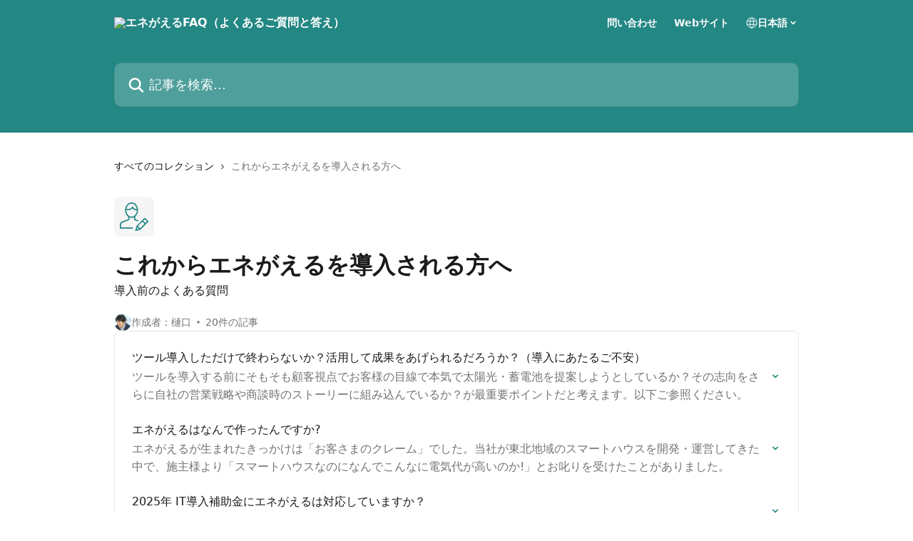

--- FILE ---
content_type: text/html; charset=utf-8
request_url: https://faq.enegaeru.com/ja/collections/1407016-%E3%81%93%E3%82%8C%E3%81%8B%E3%82%89%E3%82%A8%E3%83%8D%E3%81%8C%E3%81%88%E3%82%8B%E3%82%92%E5%B0%8E%E5%85%A5%E3%81%95%E3%82%8C%E3%82%8B%E6%96%B9%E3%81%B8
body_size: 18835
content:
<!DOCTYPE html><html lang="ja"><head><meta charSet="utf-8" data-next-head=""/><title data-next-head="">これからエネがえるを導入される方へ | エネがえるFAQ（よくあるご質問と答え）</title><meta property="og:title" content="これからエネがえるを導入される方へ | エネがえるFAQ（よくあるご質問と答え）" data-next-head=""/><meta name="twitter:title" content="これからエネがえるを導入される方へ | エネがえるFAQ（よくあるご質問と答え）" data-next-head=""/><meta property="og:description" content="導入前のよくある質問" data-next-head=""/><meta name="twitter:description" content="導入前のよくある質問" data-next-head=""/><meta name="description" content="導入前のよくある質問" data-next-head=""/><meta property="og:type" content="website" data-next-head=""/><meta name="robots" content="all" data-next-head=""/><meta name="viewport" content="width=device-width, initial-scale=1" data-next-head=""/><link href="https://intercom.help/enegaeru/assets/favicon" rel="icon" data-next-head=""/><link rel="canonical" href="http://faq.enegaeru.com/ja/collections/1407016-これからエネがえるを導入される方へ" data-next-head=""/><link rel="alternate" href="http://faq.enegaeru.com/ja/collections/1407016-これからエネがえるを導入される方へ" hrefLang="ja" data-next-head=""/><link rel="alternate" href="http://faq.enegaeru.com/ja/collections/1407016-これからエネがえるを導入される方へ" hrefLang="x-default" data-next-head=""/><link nonce="ryREVRloA+HzWfF52tkZaQxIwrttGf3y9Qn7INW6yns=" rel="preload" href="https://static.intercomassets.com/_next/static/css/3141721a1e975790.css" as="style"/><link nonce="ryREVRloA+HzWfF52tkZaQxIwrttGf3y9Qn7INW6yns=" rel="stylesheet" href="https://static.intercomassets.com/_next/static/css/3141721a1e975790.css" data-n-g=""/><noscript data-n-css="ryREVRloA+HzWfF52tkZaQxIwrttGf3y9Qn7INW6yns="></noscript><script defer="" nonce="ryREVRloA+HzWfF52tkZaQxIwrttGf3y9Qn7INW6yns=" nomodule="" src="https://static.intercomassets.com/_next/static/chunks/polyfills-42372ed130431b0a.js"></script><script defer="" src="https://static.intercomassets.com/_next/static/chunks/7506.a4d4b38169fb1abb.js" nonce="ryREVRloA+HzWfF52tkZaQxIwrttGf3y9Qn7INW6yns="></script><script src="https://static.intercomassets.com/_next/static/chunks/webpack-d3c2ad680b6bebc6.js" nonce="ryREVRloA+HzWfF52tkZaQxIwrttGf3y9Qn7INW6yns=" defer=""></script><script src="https://static.intercomassets.com/_next/static/chunks/framework-1f1b8d38c1d86c61.js" nonce="ryREVRloA+HzWfF52tkZaQxIwrttGf3y9Qn7INW6yns=" defer=""></script><script src="https://static.intercomassets.com/_next/static/chunks/main-e24faf3b633b0eb4.js" nonce="ryREVRloA+HzWfF52tkZaQxIwrttGf3y9Qn7INW6yns=" defer=""></script><script src="https://static.intercomassets.com/_next/static/chunks/pages/_app-4836a2a3e79a3766.js" nonce="ryREVRloA+HzWfF52tkZaQxIwrttGf3y9Qn7INW6yns=" defer=""></script><script src="https://static.intercomassets.com/_next/static/chunks/d0502abb-aa607f45f5026044.js" nonce="ryREVRloA+HzWfF52tkZaQxIwrttGf3y9Qn7INW6yns=" defer=""></script><script src="https://static.intercomassets.com/_next/static/chunks/6190-ef428f6633b5a03f.js" nonce="ryREVRloA+HzWfF52tkZaQxIwrttGf3y9Qn7INW6yns=" defer=""></script><script src="https://static.intercomassets.com/_next/static/chunks/2384-242e4a028ba58b01.js" nonce="ryREVRloA+HzWfF52tkZaQxIwrttGf3y9Qn7INW6yns=" defer=""></script><script src="https://static.intercomassets.com/_next/static/chunks/4835-9db7cd232aae5617.js" nonce="ryREVRloA+HzWfF52tkZaQxIwrttGf3y9Qn7INW6yns=" defer=""></script><script src="https://static.intercomassets.com/_next/static/chunks/pages/%5BhelpCenterIdentifier%5D/%5Blocale%5D/collections/%5BcollectionSlug%5D-375ebba6e0fa14a3.js" nonce="ryREVRloA+HzWfF52tkZaQxIwrttGf3y9Qn7INW6yns=" defer=""></script><script src="https://static.intercomassets.com/_next/static/-CWjWTQvdPb6SB3S45uLC/_buildManifest.js" nonce="ryREVRloA+HzWfF52tkZaQxIwrttGf3y9Qn7INW6yns=" defer=""></script><script src="https://static.intercomassets.com/_next/static/-CWjWTQvdPb6SB3S45uLC/_ssgManifest.js" nonce="ryREVRloA+HzWfF52tkZaQxIwrttGf3y9Qn7INW6yns=" defer=""></script><meta name="sentry-trace" content="ff89462c9300c51424a1e890af4b7c31-9b0e92c4a4e08f23-0"/><meta name="baggage" content="sentry-environment=production,sentry-release=615059e7e8857b6056b131991cc50aec3a9a766c,sentry-public_key=187f842308a64dea9f1f64d4b1b9c298,sentry-trace_id=ff89462c9300c51424a1e890af4b7c31,sentry-org_id=2129,sentry-sampled=false,sentry-sample_rand=0.7603830440251039,sentry-sample_rate=0"/><style id="__jsx-3536543673">:root{--body-bg: rgb(255, 255, 255);
--body-image: none;
--body-bg-rgb: 255, 255, 255;
--body-border: rgb(230, 230, 230);
--body-primary-color: #1a1a1a;
--body-secondary-color: #737373;
--body-reaction-bg: rgb(242, 242, 242);
--body-reaction-text-color: rgb(64, 64, 64);
--body-toc-active-border: #737373;
--body-toc-inactive-border: #f2f2f2;
--body-toc-inactive-color: #737373;
--body-toc-active-font-weight: 400;
--body-table-border: rgb(204, 204, 204);
--body-color: hsl(0, 0%, 0%);
--footer-bg: rgb(255, 255, 255);
--footer-image: none;
--footer-border: rgb(230, 230, 230);
--footer-color: hsl(211, 10%, 61%);
--header-bg: rgb(35, 135, 132);
--header-image: none;
--header-color: hsl(0, 0%, 100%);
--collection-card-bg: rgb(245, 245, 245);
--collection-card-image: none;
--collection-card-color: hsl(178, 59%, 33%);
--card-bg: rgb(255, 255, 255);
--card-border-color: rgb(230, 230, 230);
--card-border-inner-radius: 6px;
--card-border-radius: 8px;
--card-shadow: 0 1px 2px 0 rgb(0 0 0 / 0.05);
--search-bar-border-radius: 10px;
--search-bar-width: 100%;
--ticket-blue-bg-color: #dce1f9;
--ticket-blue-text-color: #334bfa;
--ticket-green-bg-color: #d7efdc;
--ticket-green-text-color: #0f7134;
--ticket-orange-bg-color: #ffebdb;
--ticket-orange-text-color: #b24d00;
--ticket-red-bg-color: #ffdbdb;
--ticket-red-text-color: #df2020;
--header-height: 245px;
--header-subheader-background-color: #000000;
--header-subheader-font-color: #FFFFFF;
--content-block-bg: rgb(255, 255, 255);
--content-block-image: none;
--content-block-color: hsl(0, 0%, 10%);
--content-block-button-bg: rgb(51, 75, 250);
--content-block-button-image: none;
--content-block-button-color: hsl(0, 0%, 100%);
--content-block-button-radius: 6px;
--primary-color: hsl(178, 59%, 33%);
--primary-color-alpha-10: hsla(178, 59%, 33%, 0.1);
--primary-color-alpha-60: hsla(178, 59%, 33%, 0.6);
--text-on-primary-color: #1a1a1a}</style><style id="__jsx-1611979459">:root{--font-family-primary: system-ui, "Segoe UI", "Roboto", "Helvetica", "Arial", sans-serif, "Apple Color Emoji", "Segoe UI Emoji", "Segoe UI Symbol"}</style><style id="__jsx-2466147061">:root{--font-family-secondary: system-ui, "Segoe UI", "Roboto", "Helvetica", "Arial", sans-serif, "Apple Color Emoji", "Segoe UI Emoji", "Segoe UI Symbol"}</style><style id="__jsx-cf6f0ea00fa5c760">.fade-background.jsx-cf6f0ea00fa5c760{background:radial-gradient(333.38%100%at 50%0%,rgba(var(--body-bg-rgb),0)0%,rgba(var(--body-bg-rgb),.00925356)11.67%,rgba(var(--body-bg-rgb),.0337355)21.17%,rgba(var(--body-bg-rgb),.0718242)28.85%,rgba(var(--body-bg-rgb),.121898)35.03%,rgba(var(--body-bg-rgb),.182336)40.05%,rgba(var(--body-bg-rgb),.251516)44.25%,rgba(var(--body-bg-rgb),.327818)47.96%,rgba(var(--body-bg-rgb),.409618)51.51%,rgba(var(--body-bg-rgb),.495297)55.23%,rgba(var(--body-bg-rgb),.583232)59.47%,rgba(var(--body-bg-rgb),.671801)64.55%,rgba(var(--body-bg-rgb),.759385)70.81%,rgba(var(--body-bg-rgb),.84436)78.58%,rgba(var(--body-bg-rgb),.9551)88.2%,rgba(var(--body-bg-rgb),1)100%),var(--header-image),var(--header-bg);background-size:cover;background-position-x:center}</style></head><body><div id="__next"><div dir="ltr" class="h-full w-full"><a href="#main-content" class="sr-only font-bold text-header-color focus:not-sr-only focus:absolute focus:left-4 focus:top-4 focus:z-50" aria-roledescription="リンク, 終了するにはcontrol-option-right-arrowを押します">メインコンテンツにスキップ</a><main class="header__lite"><header id="header" data-testid="header" class="jsx-cf6f0ea00fa5c760 flex flex-col text-header-color"><div class="jsx-cf6f0ea00fa5c760 relative flex grow flex-col mb-9 bg-header-bg bg-header-image bg-cover bg-center pb-9"><div id="sr-announcement" aria-live="polite" class="jsx-cf6f0ea00fa5c760 sr-only"></div><div class="jsx-cf6f0ea00fa5c760 flex h-full flex-col items-center marker:shrink-0"><section class="relative flex w-full flex-col mb-6 pb-6"><div class="header__meta_wrapper flex justify-center px-5 pt-6 leading-none sm:px-10"><div class="flex items-center w-240" data-testid="subheader-container"><div class="mo__body header__site_name"><div class="header__logo"><a href="/ja/"><img src="https://downloads.intercomcdn.com/i/o/194742/c62d6fbba099947c3f3111fa/78358f3583d07a5931fc8c249540c483.png" height="638" alt="エネがえるFAQ（よくあるご質問と答え）"/></a></div></div><div><div class="flex items-center font-semibold"><div class="flex items-center md:hidden" data-testid="small-screen-children"><button class="flex items-center border-none bg-transparent px-1.5" data-testid="hamburger-menu-button" aria-label="メニューを開く"><svg width="24" height="24" viewBox="0 0 16 16" xmlns="http://www.w3.org/2000/svg" class="fill-current"><path d="M1.86861 2C1.38889 2 1 2.3806 1 2.85008C1 3.31957 1.38889 3.70017 1.86861 3.70017H14.1314C14.6111 3.70017 15 3.31957 15 2.85008C15 2.3806 14.6111 2 14.1314 2H1.86861Z"></path><path d="M1 8C1 7.53051 1.38889 7.14992 1.86861 7.14992H14.1314C14.6111 7.14992 15 7.53051 15 8C15 8.46949 14.6111 8.85008 14.1314 8.85008H1.86861C1.38889 8.85008 1 8.46949 1 8Z"></path><path d="M1 13.1499C1 12.6804 1.38889 12.2998 1.86861 12.2998H14.1314C14.6111 12.2998 15 12.6804 15 13.1499C15 13.6194 14.6111 14 14.1314 14H1.86861C1.38889 14 1 13.6194 1 13.1499Z"></path></svg></button><div class="fixed right-0 top-0 z-50 h-full w-full hidden" data-testid="hamburger-menu"><div class="flex h-full w-full justify-end bg-black bg-opacity-30"><div class="flex h-fit w-full flex-col bg-white opacity-100 sm:h-full sm:w-1/2"><button class="text-body-font flex items-center self-end border-none bg-transparent pr-6 pt-6" data-testid="hamburger-menu-close-button" aria-label="メニューを閉じる"><svg width="24" height="24" viewBox="0 0 16 16" xmlns="http://www.w3.org/2000/svg"><path d="M3.5097 3.5097C3.84165 3.17776 4.37984 3.17776 4.71178 3.5097L7.99983 6.79775L11.2879 3.5097C11.6198 3.17776 12.158 3.17776 12.49 3.5097C12.8219 3.84165 12.8219 4.37984 12.49 4.71178L9.20191 7.99983L12.49 11.2879C12.8219 11.6198 12.8219 12.158 12.49 12.49C12.158 12.8219 11.6198 12.8219 11.2879 12.49L7.99983 9.20191L4.71178 12.49C4.37984 12.8219 3.84165 12.8219 3.5097 12.49C3.17776 12.158 3.17776 11.6198 3.5097 11.2879L6.79775 7.99983L3.5097 4.71178C3.17776 4.37984 3.17776 3.84165 3.5097 3.5097Z"></path></svg></button><nav class="flex flex-col pl-4 text-black"><a target="_blank" rel="noopener noreferrer" href="https://info@enegaeru.com" class="mx-5 mb-5 text-md no-underline hover:opacity-80 md:mx-3 md:my-0 md:text-base" data-testid="header-link-0">問い合わせ</a><a target="_blank" rel="noopener noreferrer" href="https://www.enegaeru.com" class="mx-5 mb-5 text-md no-underline hover:opacity-80 md:mx-3 md:my-0 md:text-base" data-testid="header-link-1">Webサイト</a><div class="relative cursor-pointer has-[:focus]:outline"><select class="peer absolute z-10 block h-6 w-full cursor-pointer opacity-0 md:text-base" aria-label="言語の変更" id="language-selector"><option value="/ja/collections/1407016-これからエネがえるを導入される方へ" class="text-black" selected="">日本語</option></select><div class="mb-10 ml-5 flex items-center gap-1 text-md hover:opacity-80 peer-hover:opacity-80 md:m-0 md:ml-3 md:text-base" aria-hidden="true"><svg id="locale-picker-globe" width="16" height="16" viewBox="0 0 16 16" fill="none" xmlns="http://www.w3.org/2000/svg" class="shrink-0" aria-hidden="true"><path d="M8 15C11.866 15 15 11.866 15 8C15 4.13401 11.866 1 8 1C4.13401 1 1 4.13401 1 8C1 11.866 4.13401 15 8 15Z" stroke="currentColor" stroke-linecap="round" stroke-linejoin="round"></path><path d="M8 15C9.39949 15 10.534 11.866 10.534 8C10.534 4.13401 9.39949 1 8 1C6.60051 1 5.466 4.13401 5.466 8C5.466 11.866 6.60051 15 8 15Z" stroke="currentColor" stroke-linecap="round" stroke-linejoin="round"></path><path d="M1.448 5.75989H14.524" stroke="currentColor" stroke-linecap="round" stroke-linejoin="round"></path><path d="M1.448 10.2402H14.524" stroke="currentColor" stroke-linecap="round" stroke-linejoin="round"></path></svg>日本語<svg id="locale-picker-arrow" width="16" height="16" viewBox="0 0 16 16" fill="none" xmlns="http://www.w3.org/2000/svg" class="shrink-0" aria-hidden="true"><path d="M5 6.5L8.00093 9.5L11 6.50187" stroke="currentColor" stroke-width="1.5" stroke-linecap="round" stroke-linejoin="round"></path></svg></div></div></nav></div></div></div></div><nav class="hidden items-center md:flex" data-testid="large-screen-children"><a target="_blank" rel="noopener noreferrer" href="https://info@enegaeru.com" class="mx-5 mb-5 text-md no-underline hover:opacity-80 md:mx-3 md:my-0 md:text-base" data-testid="header-link-0">問い合わせ</a><a target="_blank" rel="noopener noreferrer" href="https://www.enegaeru.com" class="mx-5 mb-5 text-md no-underline hover:opacity-80 md:mx-3 md:my-0 md:text-base" data-testid="header-link-1">Webサイト</a><div class="relative cursor-pointer has-[:focus]:outline"><select class="peer absolute z-10 block h-6 w-full cursor-pointer opacity-0 md:text-base" aria-label="言語の変更" id="language-selector"><option value="/ja/collections/1407016-これからエネがえるを導入される方へ" class="text-black" selected="">日本語</option></select><div class="mb-10 ml-5 flex items-center gap-1 text-md hover:opacity-80 peer-hover:opacity-80 md:m-0 md:ml-3 md:text-base" aria-hidden="true"><svg id="locale-picker-globe" width="16" height="16" viewBox="0 0 16 16" fill="none" xmlns="http://www.w3.org/2000/svg" class="shrink-0" aria-hidden="true"><path d="M8 15C11.866 15 15 11.866 15 8C15 4.13401 11.866 1 8 1C4.13401 1 1 4.13401 1 8C1 11.866 4.13401 15 8 15Z" stroke="currentColor" stroke-linecap="round" stroke-linejoin="round"></path><path d="M8 15C9.39949 15 10.534 11.866 10.534 8C10.534 4.13401 9.39949 1 8 1C6.60051 1 5.466 4.13401 5.466 8C5.466 11.866 6.60051 15 8 15Z" stroke="currentColor" stroke-linecap="round" stroke-linejoin="round"></path><path d="M1.448 5.75989H14.524" stroke="currentColor" stroke-linecap="round" stroke-linejoin="round"></path><path d="M1.448 10.2402H14.524" stroke="currentColor" stroke-linecap="round" stroke-linejoin="round"></path></svg>日本語<svg id="locale-picker-arrow" width="16" height="16" viewBox="0 0 16 16" fill="none" xmlns="http://www.w3.org/2000/svg" class="shrink-0" aria-hidden="true"><path d="M5 6.5L8.00093 9.5L11 6.50187" stroke="currentColor" stroke-width="1.5" stroke-linecap="round" stroke-linejoin="round"></path></svg></div></div></nav></div></div></div></div></section><section class="relative mx-5 flex h-full w-full flex-col items-center px-5 sm:px-10"><div class="flex h-full max-w-full flex-col w-240 justify-end" data-testid="main-header-container"><div id="search-bar" class="relative w-full"><form action="/ja/" autoComplete="off"><div class="flex w-full flex-col items-start"><div class="relative flex w-full sm:w-search-bar"><label for="search-input" class="sr-only">記事を検索...</label><input id="search-input" type="text" autoComplete="off" class="peer w-full rounded-search-bar border border-black-alpha-8 bg-white-alpha-20 p-4 ps-12 font-secondary text-lg text-header-color shadow-search-bar outline-none transition ease-linear placeholder:text-header-color hover:bg-white-alpha-27 hover:shadow-search-bar-hover focus:border-transparent focus:bg-white focus:text-black-10 focus:shadow-search-bar-focused placeholder:focus:text-black-45" placeholder="記事を検索..." name="q" aria-label="記事を検索..." value=""/><div class="absolute inset-y-0 start-0 flex items-center fill-header-color peer-focus-visible:fill-black-45 pointer-events-none ps-5"><svg width="22" height="21" viewBox="0 0 22 21" xmlns="http://www.w3.org/2000/svg" class="fill-inherit" aria-hidden="true"><path fill-rule="evenodd" clip-rule="evenodd" d="M3.27485 8.7001C3.27485 5.42781 5.92757 2.7751 9.19985 2.7751C12.4721 2.7751 15.1249 5.42781 15.1249 8.7001C15.1249 11.9724 12.4721 14.6251 9.19985 14.6251C5.92757 14.6251 3.27485 11.9724 3.27485 8.7001ZM9.19985 0.225098C4.51924 0.225098 0.724854 4.01948 0.724854 8.7001C0.724854 13.3807 4.51924 17.1751 9.19985 17.1751C11.0802 17.1751 12.8176 16.5627 14.2234 15.5265L19.0981 20.4013C19.5961 20.8992 20.4033 20.8992 20.9013 20.4013C21.3992 19.9033 21.3992 19.0961 20.9013 18.5981L16.0264 13.7233C17.0625 12.3176 17.6749 10.5804 17.6749 8.7001C17.6749 4.01948 13.8805 0.225098 9.19985 0.225098Z"></path></svg></div></div></div></form></div></div></section></div></div></header><div class="z-1 flex shrink-0 grow basis-auto justify-center px-5 sm:px-10"><section data-testid="main-content" id="main-content" class="max-w-full w-240"><div tabindex="-1" class="focus:outline-none"><div class="flex flex-wrap items-baseline pb-4 text-base" tabindex="0" role="navigation" aria-label="パンくずリスト"><a href="/ja/" class="pr-2 text-body-primary-color no-underline hover:text-body-secondary-color">すべてのコレクション</a><div class="pr-2" aria-hidden="true"><svg width="6" height="10" viewBox="0 0 6 10" class="block h-2 w-2 fill-body-secondary-color rtl:rotate-180" xmlns="http://www.w3.org/2000/svg"><path fill-rule="evenodd" clip-rule="evenodd" d="M0.648862 0.898862C0.316916 1.23081 0.316916 1.769 0.648862 2.10094L3.54782 4.9999L0.648862 7.89886C0.316916 8.23081 0.316917 8.769 0.648862 9.10094C0.980808 9.43289 1.519 9.43289 1.85094 9.10094L5.35094 5.60094C5.68289 5.269 5.68289 4.73081 5.35094 4.39886L1.85094 0.898862C1.519 0.566916 0.980807 0.566916 0.648862 0.898862Z"></path></svg></div><div class="text-body-secondary-color">これからエネがえるを導入される方へ</div></div></div><div class="flex flex-col gap-10 max-sm:gap-8 max-sm:pt-2 pt-4" id="これからエネがえるを導入される方へ"><div><div class="mb-5"><div id="collection-icon-1407016" class="flex items-center rounded-card bg-cover stroke-collection-card-color text-collection-card-color h-14 w-14 justify-center bg-collection-card-bg bg-collection-card-image" data-testid="collection-photo"><div class="h-9 w-9 sm:h-10 sm:w-10"><img src="https://intercom.help/enegaeru/assets/svg/icon:user-edit/238784" alt="" width="100%" height="100%" loading="lazy"/></div></div></div><div class="flex flex-col"><h1 class="mb-1 font-primary text-2xl font-bold leading-10 text-body-primary-color">これからエネがえるを導入される方へ</h1><div class="text-md font-normal leading-normal text-body-primary-color"><p>導入前のよくある質問</p></div></div><div class="mt-5"><div class="flex gap-2" aria-hidden="true"><div class="flex flex-row"><div class="flex shrink-0 flex-col items-center justify-center rounded-full leading-normal sm:flex-row" data-testid="avatars"><img width="24" height="24" src="https://static.intercomassets.com/avatars/1767954/square_128/37791072_2075693049128380_8059646035208699904_n-1539146356.jpg" alt="樋口 悟 avatar" class="inline-flex items-center justify-center rounded-full bg-primary text-lg font-bold leading-6 text-primary-text shadow-solid-2 shadow-body-bg [&amp;:nth-child(n+2)]:hidden lg:[&amp;:nth-child(n+2)]:inline-flex h-6 w-6 z-4"/></div></div><span class="line-clamp-1 flex flex-wrap items-center text-base text-body-secondary-color"><span class="hidden sm:inline">作成者：樋口</span><span class="inline sm:hidden">1人の著者</span><svg width="4" height="4" viewBox="0 0 16 16" xmlns="http://www.w3.org/2000/svg" fill="currentColor" class="m-2"><path d="M15 8C15 4.13401 11.866 1 8 1C4.13401 1 1 4.13401 1 8C1 11.866 4.13401 15 8 15C11.866 15 15 11.866 15 8Z"></path></svg>20件の記事</span></div></div></div><div class="flex flex-col gap-5"><section class="flex flex-col rounded-card border border-solid border-card-border bg-card-bg p-2 sm:p-3"><a class="duration-250 group/article flex flex-row justify-between gap-2 py-2 no-underline transition ease-linear hover:bg-primary-alpha-10 hover:text-primary sm:rounded-card-inner sm:py-3 rounded-card-inner px-3" href="http://faq.enegaeru.com/ja/articles/2404853-ツール導入しただけで終わらないか-活用して成果をあげられるだろうか-導入にあたるご不安" data-testid="article-link"><div class="flex flex-col p-0"><span class="m-0 text-md text-body-primary-color group-hover/article:text-primary font-regular">ツール導入しただけで終わらないか？活用して成果をあげられるだろうか？（導入にあたるご不安）</span><span class="mt-0.5 line-clamp-3 font-secondary text-md font-normal text-body-secondary-color sm:line-clamp-2" data-testid="article-description">ツールを導入する前にそもそも顧客視点でお客様の目線で本気で太陽光・蓄電池を提案しようとしているか？その志向をさらに自社の営業戦略や商談時のストーリーに組み込んでいるか？が最重要ポイントだと考えます。以下ご参照ください。</span></div><div class="flex shrink-0 flex-col justify-center p-0"><svg class="block h-4 w-4 text-primary ltr:-rotate-90 rtl:rotate-90" fill="currentColor" viewBox="0 0 20 20" xmlns="http://www.w3.org/2000/svg"><path fill-rule="evenodd" d="M5.293 7.293a1 1 0 011.414 0L10 10.586l3.293-3.293a1 1 0 111.414 1.414l-4 4a1 1 0 01-1.414 0l-4-4a1 1 0 010-1.414z" clip-rule="evenodd"></path></svg></div></a><a class="duration-250 group/article flex flex-row justify-between gap-2 py-2 no-underline transition ease-linear hover:bg-primary-alpha-10 hover:text-primary sm:rounded-card-inner sm:py-3 rounded-card-inner px-3" href="http://faq.enegaeru.com/ja/articles/2404848-エネがえるはなんで作ったんですか" data-testid="article-link"><div class="flex flex-col p-0"><span class="m-0 text-md text-body-primary-color group-hover/article:text-primary font-regular">エネがえるはなんで作ったんですか?</span><span class="mt-0.5 line-clamp-3 font-secondary text-md font-normal text-body-secondary-color sm:line-clamp-2" data-testid="article-description">エネがえるが生まれたきっかけは「お客さまのクレーム」でした。当社が東北地域のスマートハウスを開発・運営してきた中で、施主様より「スマートハウスなのになんでこんなに電気代が高いのか!」とお叱りを受けたことがありました。</span></div><div class="flex shrink-0 flex-col justify-center p-0"><svg class="block h-4 w-4 text-primary ltr:-rotate-90 rtl:rotate-90" fill="currentColor" viewBox="0 0 20 20" xmlns="http://www.w3.org/2000/svg"><path fill-rule="evenodd" d="M5.293 7.293a1 1 0 011.414 0L10 10.586l3.293-3.293a1 1 0 111.414 1.414l-4 4a1 1 0 01-1.414 0l-4-4a1 1 0 010-1.414z" clip-rule="evenodd"></path></svg></div></a><a class="duration-250 group/article flex flex-row justify-between gap-2 py-2 no-underline transition ease-linear hover:bg-primary-alpha-10 hover:text-primary sm:rounded-card-inner sm:py-3 rounded-card-inner px-3" href="http://faq.enegaeru.com/ja/articles/8395334-2025年-it導入補助金にエネがえるは対応していますか" data-testid="article-link"><div class="flex flex-col p-0"><span class="m-0 text-md text-body-primary-color group-hover/article:text-primary font-regular">2025年 IT導入補助金にエネがえるは対応していますか？</span><span class="mt-0.5 line-clamp-3 font-secondary text-md font-normal text-body-secondary-color sm:line-clamp-2" data-testid="article-description">エネがえるは2025年度はIT導入補助金には対応しておりません。</span></div><div class="flex shrink-0 flex-col justify-center p-0"><svg class="block h-4 w-4 text-primary ltr:-rotate-90 rtl:rotate-90" fill="currentColor" viewBox="0 0 20 20" xmlns="http://www.w3.org/2000/svg"><path fill-rule="evenodd" d="M5.293 7.293a1 1 0 011.414 0L10 10.586l3.293-3.293a1 1 0 111.414 1.414l-4 4a1 1 0 01-1.414 0l-4-4a1 1 0 010-1.414z" clip-rule="evenodd"></path></svg></div></a><a class="duration-250 group/article flex flex-row justify-between gap-2 py-2 no-underline transition ease-linear hover:bg-primary-alpha-10 hover:text-primary sm:rounded-card-inner sm:py-3 rounded-card-inner px-3" href="http://faq.enegaeru.com/ja/articles/13423217-エネがえる導入を検討している方向けfaq" data-testid="article-link"><div class="flex flex-col p-0"><span class="m-0 text-md text-body-primary-color group-hover/article:text-primary font-regular">エネがえる導入を検討している方向けFAQ</span><span class="mt-0.5 line-clamp-3 font-secondary text-md font-normal text-body-secondary-color sm:line-clamp-2" data-testid="article-description">エネがえる導入検討の際に参照ください</span></div><div class="flex shrink-0 flex-col justify-center p-0"><svg class="block h-4 w-4 text-primary ltr:-rotate-90 rtl:rotate-90" fill="currentColor" viewBox="0 0 20 20" xmlns="http://www.w3.org/2000/svg"><path fill-rule="evenodd" d="M5.293 7.293a1 1 0 011.414 0L10 10.586l3.293-3.293a1 1 0 111.414 1.414l-4 4a1 1 0 01-1.414 0l-4-4a1 1 0 010-1.414z" clip-rule="evenodd"></path></svg></div></a><a class="duration-250 group/article flex flex-row justify-between gap-2 py-2 no-underline transition ease-linear hover:bg-primary-alpha-10 hover:text-primary sm:rounded-card-inner sm:py-3 rounded-card-inner px-3" href="http://faq.enegaeru.com/ja/articles/13480274-メーカー-商社におすすめ取引先支援が可能なunlimited-プランとは-エネがえる全プロダクト対象" data-testid="article-link"><div class="flex flex-col p-0"><span class="m-0 text-md text-body-primary-color group-hover/article:text-primary font-regular">メーカー・商社におすすめ取引先支援が可能なUnlimited＋プランとは？（エネがえる全プロダクト対象）</span><span class="mt-0.5 line-clamp-3 font-secondary text-md font-normal text-body-secondary-color sm:line-clamp-2" data-testid="article-description">エネがえるのIDを貴社の取引先に付与できる大手メーカー・商社・電力会社向けの最上位プランです。提案書のロゴを貴社ロゴにできるため疑似OEM的にエネがえるを戦略活用して取引先支援や拡販支援が可能です。ユーザー数は貴社・取引先とも無制限提供となります。</span></div><div class="flex shrink-0 flex-col justify-center p-0"><svg class="block h-4 w-4 text-primary ltr:-rotate-90 rtl:rotate-90" fill="currentColor" viewBox="0 0 20 20" xmlns="http://www.w3.org/2000/svg"><path fill-rule="evenodd" d="M5.293 7.293a1 1 0 011.414 0L10 10.586l3.293-3.293a1 1 0 111.414 1.414l-4 4a1 1 0 01-1.414 0l-4-4a1 1 0 010-1.414z" clip-rule="evenodd"></path></svg></div></a></section><section class="flex flex-col rounded-card border border-solid border-card-border bg-card-bg p-2 sm:p-3"><div id="サービス資料やサービス内容について"><div class="p-3 pb-6 text-body-primary-color" data-testid="collection-card-header"><a class="duration-250 no-underline transition ease-linear hover:text-primary" href="http://faq.enegaeru.com/ja/collections/3262577-サービス資料やサービス内容について"><div class="t__h2 m-0 text-xl font-bold no-underline">サービス資料やサービス内容について</div></a><p class="pt-1 text-md font-normal"></p></div><hr class="mx-3 mb-2 mt-0 border-0 border-t border-solid border-body-border"/><a class="duration-250 group/article flex flex-row justify-between gap-2 py-2 no-underline transition ease-linear hover:bg-primary-alpha-10 hover:text-primary sm:rounded-card-inner sm:py-3 rounded-card-inner px-3" href="http://faq.enegaeru.com/ja/articles/2432919-エネがえるのサービス資料をいただけますか" data-testid="article-link"><div class="flex flex-col p-0"><span class="m-0 text-md text-body-primary-color group-hover/article:text-primary font-regular">エネがえるのサービス資料をいただけますか？</span><span class="mt-0.5 line-clamp-3 font-secondary text-md font-normal text-body-secondary-color sm:line-clamp-2" data-testid="article-description">商品別、利用シーン別に資料ダウンロードページをまとめました。以下からダウンロードください。</span></div><div class="flex shrink-0 flex-col justify-center p-0"><svg class="block h-4 w-4 text-primary ltr:-rotate-90 rtl:rotate-90" fill="currentColor" viewBox="0 0 20 20" xmlns="http://www.w3.org/2000/svg"><path fill-rule="evenodd" d="M5.293 7.293a1 1 0 011.414 0L10 10.586l3.293-3.293a1 1 0 111.414 1.414l-4 4a1 1 0 01-1.414 0l-4-4a1 1 0 010-1.414z" clip-rule="evenodd"></path></svg></div></a><a class="duration-250 group/article flex flex-row justify-between gap-2 py-2 no-underline transition ease-linear hover:bg-primary-alpha-10 hover:text-primary sm:rounded-card-inner sm:py-3 rounded-card-inner px-3" href="http://faq.enegaeru.com/ja/articles/2405021-一般家庭だけではなく-法人向けや動力系のプランも診断できますか" data-testid="article-link"><div class="flex flex-col p-0"><span class="m-0 text-md text-body-primary-color group-hover/article:text-primary font-regular">一般家庭だけではなく、法人向けや動力系のプランも診断できますか?</span><span class="mt-0.5 line-clamp-3 font-secondary text-md font-normal text-body-secondary-color sm:line-clamp-2" data-testid="article-description">低圧法人向けプラン、動力プランもすべての低圧プランの診断が可能です。ただし、推計ロジックが家庭用のため、入力データは基本12ヶ月必要となります。時間別データも最低1ヶ月あることを推奨しております。</span></div><div class="flex shrink-0 flex-col justify-center p-0"><svg class="block h-4 w-4 text-primary ltr:-rotate-90 rtl:rotate-90" fill="currentColor" viewBox="0 0 20 20" xmlns="http://www.w3.org/2000/svg"><path fill-rule="evenodd" d="M5.293 7.293a1 1 0 011.414 0L10 10.586l3.293-3.293a1 1 0 111.414 1.414l-4 4a1 1 0 01-1.414 0l-4-4a1 1 0 010-1.414z" clip-rule="evenodd"></path></svg></div></a><a class="duration-250 group/article flex flex-row justify-between gap-2 py-2 no-underline transition ease-linear hover:bg-primary-alpha-10 hover:text-primary sm:rounded-card-inner sm:py-3 rounded-card-inner px-3" href="http://faq.enegaeru.com/ja/articles/2405018-エネがえるの電気料金プランの診断レポートには割引やポイントは反映されていますか" data-testid="article-link"><div class="flex flex-col p-0"><span class="m-0 text-md text-body-primary-color group-hover/article:text-primary font-regular">エネがえるの電気料金プランの診断レポートには割引やポイントは反映されていますか?</span><span class="mt-0.5 line-clamp-3 font-secondary text-md font-normal text-body-secondary-color sm:line-clamp-2" data-testid="article-description">いいえ。反映しておりません。なぜなら過去エネがえるで、そういった機能を提供していたのですが、使うお客様や利用率が低くほとんど使われないと判断したためです。</span></div><div class="flex shrink-0 flex-col justify-center p-0"><svg class="block h-4 w-4 text-primary ltr:-rotate-90 rtl:rotate-90" fill="currentColor" viewBox="0 0 20 20" xmlns="http://www.w3.org/2000/svg"><path fill-rule="evenodd" d="M5.293 7.293a1 1 0 011.414 0L10 10.586l3.293-3.293a1 1 0 111.414 1.414l-4 4a1 1 0 01-1.414 0l-4-4a1 1 0 010-1.414z" clip-rule="evenodd"></path></svg></div></a><a class="duration-250 group/article flex flex-row justify-between gap-2 py-2 no-underline transition ease-linear hover:bg-primary-alpha-10 hover:text-primary sm:rounded-card-inner sm:py-3 rounded-card-inner px-3" href="http://faq.enegaeru.com/ja/articles/3838143-提案したい蓄電池メーカー-製品がエネがえるに登録されていない場合は" data-testid="article-link"><div class="flex flex-col p-0"><span class="m-0 text-md text-body-primary-color group-hover/article:text-primary font-regular">提案したい蓄電池メーカー・製品がエネがえるに登録されていない場合は？</span><span class="mt-0.5 line-clamp-3 font-secondary text-md font-normal text-body-secondary-color sm:line-clamp-2" data-testid="article-description"></span></div><div class="flex shrink-0 flex-col justify-center p-0"><svg class="block h-4 w-4 text-primary ltr:-rotate-90 rtl:rotate-90" fill="currentColor" viewBox="0 0 20 20" xmlns="http://www.w3.org/2000/svg"><path fill-rule="evenodd" d="M5.293 7.293a1 1 0 011.414 0L10 10.586l3.293-3.293a1 1 0 111.414 1.414l-4 4a1 1 0 01-1.414 0l-4-4a1 1 0 010-1.414z" clip-rule="evenodd"></path></svg></div></a></div><div></div></section><section class="flex flex-col rounded-card border border-solid border-card-border bg-card-bg p-2 sm:p-3"><div id="成功ポイント-失敗ポイントなど"><div class="p-3 pb-6 text-body-primary-color" data-testid="collection-card-header"><a class="duration-250 no-underline transition ease-linear hover:text-primary" href="http://faq.enegaeru.com/ja/collections/3262578-成功ポイント-失敗ポイントなど"><div class="t__h2 m-0 text-xl font-bold no-underline">成功ポイント、失敗ポイントなど</div></a><p class="pt-1 text-md font-normal"></p></div><hr class="mx-3 mb-2 mt-0 border-0 border-t border-solid border-body-border"/><a class="duration-250 group/article flex flex-row justify-between gap-2 py-2 no-underline transition ease-linear hover:bg-primary-alpha-10 hover:text-primary sm:rounded-card-inner sm:py-3 rounded-card-inner px-3" href="http://faq.enegaeru.com/ja/articles/6527765-エネがえるの太陽光-蓄電池経済効果シミュレーション結果を見せるとお客様の反応はどう変わりますか" data-testid="article-link"><div class="flex flex-col p-0"><span class="m-0 text-md text-body-primary-color group-hover/article:text-primary font-regular">エネがえるの太陽光・蓄電池経済効果シミュレーション結果を見せるとお客様の反応はどう変わりますか？</span><span class="mt-0.5 line-clamp-3 font-secondary text-md font-normal text-body-secondary-color sm:line-clamp-2" data-testid="article-description">1,090名の蓄電池購入者・購入検討者への調査結果（2022年7月）によると、エネがえるの経済効果シミュレーションを提示すると、販売店にとっての信頼性アップ、購入先候補に入れてもらえる率アップ、購入意欲アップの効果があります。</span></div><div class="flex shrink-0 flex-col justify-center p-0"><svg class="block h-4 w-4 text-primary ltr:-rotate-90 rtl:rotate-90" fill="currentColor" viewBox="0 0 20 20" xmlns="http://www.w3.org/2000/svg"><path fill-rule="evenodd" d="M5.293 7.293a1 1 0 011.414 0L10 10.586l3.293-3.293a1 1 0 111.414 1.414l-4 4a1 1 0 01-1.414 0l-4-4a1 1 0 010-1.414z" clip-rule="evenodd"></path></svg></div></a><a class="duration-250 group/article flex flex-row justify-between gap-2 py-2 no-underline transition ease-linear hover:bg-primary-alpha-10 hover:text-primary sm:rounded-card-inner sm:py-3 rounded-card-inner px-3" href="http://faq.enegaeru.com/ja/articles/2404851-エネがえるは知識の浅い新人でも使いこなせますか" data-testid="article-link"><div class="flex flex-col p-0"><span class="m-0 text-md text-body-primary-color group-hover/article:text-primary font-regular">エネがえるは知識の浅い新人でも使いこなせますか?</span><span class="mt-0.5 line-clamp-3 font-secondary text-md font-normal text-body-secondary-color sm:line-clamp-2" data-testid="article-description">はい、エネがえるは専門知識がそれほどなくても、誰でもカンタンにさくっと30秒で診断レポートが出せるように設計されているため知識の浅い方でも使いこなせ。</span></div><div class="flex shrink-0 flex-col justify-center p-0"><svg class="block h-4 w-4 text-primary ltr:-rotate-90 rtl:rotate-90" fill="currentColor" viewBox="0 0 20 20" xmlns="http://www.w3.org/2000/svg"><path fill-rule="evenodd" d="M5.293 7.293a1 1 0 011.414 0L10 10.586l3.293-3.293a1 1 0 111.414 1.414l-4 4a1 1 0 01-1.414 0l-4-4a1 1 0 010-1.414z" clip-rule="evenodd"></path></svg></div></a><a class="duration-250 group/article flex flex-row justify-between gap-2 py-2 no-underline transition ease-linear hover:bg-primary-alpha-10 hover:text-primary sm:rounded-card-inner sm:py-3 rounded-card-inner px-3" href="http://faq.enegaeru.com/ja/articles/2432918-エネがえるは-どんな企業が使うのに向いていますか" data-testid="article-link"><div class="flex flex-col p-0"><span class="m-0 text-md text-body-primary-color group-hover/article:text-primary font-regular">エネがえるは、どんな企業が使うのに向いていますか？</span><span class="mt-0.5 line-clamp-3 font-secondary text-md font-normal text-body-secondary-color sm:line-clamp-2" data-testid="article-description">エネがえるは、ぱっと、視覚的に表現できるのが特徴なので、家庭用太陽光・蓄電池を取り扱う企業のうち、特に電力小売り会社や販売会社の方に使っていただきたいです。</span></div><div class="flex shrink-0 flex-col justify-center p-0"><svg class="block h-4 w-4 text-primary ltr:-rotate-90 rtl:rotate-90" fill="currentColor" viewBox="0 0 20 20" xmlns="http://www.w3.org/2000/svg"><path fill-rule="evenodd" d="M5.293 7.293a1 1 0 011.414 0L10 10.586l3.293-3.293a1 1 0 111.414 1.414l-4 4a1 1 0 01-1.414 0l-4-4a1 1 0 010-1.414z" clip-rule="evenodd"></path></svg></div></a><a class="duration-250 group/article flex flex-row justify-between gap-2 py-2 no-underline transition ease-linear hover:bg-primary-alpha-10 hover:text-primary sm:rounded-card-inner sm:py-3 rounded-card-inner px-3" href="http://faq.enegaeru.com/ja/articles/2405012-大企業だけではなく-中小企業でも導入していますか-導入事例はありますか" data-testid="article-link"><div class="flex flex-col p-0"><span class="m-0 text-md text-body-primary-color group-hover/article:text-primary font-regular">大企業だけではなく、中小企業でも導入していますか?導入事例はありますか?</span><span class="mt-0.5 line-clamp-3 font-secondary text-md font-normal text-body-secondary-color sm:line-clamp-2" data-testid="article-description">はい。エネがえるは2020年2月時点で大手上場企業から地方の社員3-5名の中小企業まで約500社の導入実績がございます。規模問わずご活用いただいております。</span></div><div class="flex shrink-0 flex-col justify-center p-0"><svg class="block h-4 w-4 text-primary ltr:-rotate-90 rtl:rotate-90" fill="currentColor" viewBox="0 0 20 20" xmlns="http://www.w3.org/2000/svg"><path fill-rule="evenodd" d="M5.293 7.293a1 1 0 011.414 0L10 10.586l3.293-3.293a1 1 0 111.414 1.414l-4 4a1 1 0 01-1.414 0l-4-4a1 1 0 010-1.414z" clip-rule="evenodd"></path></svg></div></a></div><div></div></section><section class="flex flex-col rounded-card border border-solid border-card-border bg-card-bg p-2 sm:p-3"><div id="無料お試し-有料契約について"><div class="p-3 pb-6 text-body-primary-color" data-testid="collection-card-header"><a class="duration-250 no-underline transition ease-linear hover:text-primary" href="http://faq.enegaeru.com/ja/collections/3262579-無料お試し-有料契約について"><div class="t__h2 m-0 text-xl font-bold no-underline">無料お試し、有料契約について</div></a><p class="pt-1 text-md font-normal"></p></div><hr class="mx-3 mb-2 mt-0 border-0 border-t border-solid border-body-border"/><a class="duration-250 group/article flex flex-row justify-between gap-2 py-2 no-underline transition ease-linear hover:bg-primary-alpha-10 hover:text-primary sm:rounded-card-inner sm:py-3 rounded-card-inner px-3" href="http://faq.enegaeru.com/ja/articles/2432920-無料お試し-トライアル-制度はありますか" data-testid="article-link"><div class="flex flex-col p-0"><span class="m-0 text-md text-body-primary-color group-hover/article:text-primary font-regular">無料お試し（トライアル）制度はありますか？</span><span class="mt-0.5 line-clamp-3 font-secondary text-md font-normal text-body-secondary-color sm:line-clamp-2" data-testid="article-description">はい。エネがえるの全機能を15日間無料でお試しいただけます。以下のWEBフォームからお申し込みください。登録後に自動で届くメールからパスワード設定をしてご利用ください。</span></div><div class="flex shrink-0 flex-col justify-center p-0"><svg class="block h-4 w-4 text-primary ltr:-rotate-90 rtl:rotate-90" fill="currentColor" viewBox="0 0 20 20" xmlns="http://www.w3.org/2000/svg"><path fill-rule="evenodd" d="M5.293 7.293a1 1 0 011.414 0L10 10.586l3.293-3.293a1 1 0 111.414 1.414l-4 4a1 1 0 01-1.414 0l-4-4a1 1 0 010-1.414z" clip-rule="evenodd"></path></svg></div></a><a class="duration-250 group/article flex flex-row justify-between gap-2 py-2 no-underline transition ease-linear hover:bg-primary-alpha-10 hover:text-primary sm:rounded-card-inner sm:py-3 rounded-card-inner px-3" href="http://faq.enegaeru.com/ja/articles/2432922-有料契約するにはどうしたらよいですか" data-testid="article-link"><div class="flex flex-col p-0"><span class="m-0 text-md text-body-primary-color group-hover/article:text-primary font-regular">有料契約するにはどうしたらよいですか？</span><span class="mt-0.5 line-clamp-3 font-secondary text-md font-normal text-body-secondary-color sm:line-clamp-2" data-testid="article-description">以下のWEBフォームからお申し込みください。オプションサービスもこちらからお申し込みできます。遅くとも翌営業日までにアカウントを発行いたします。</span></div><div class="flex shrink-0 flex-col justify-center p-0"><svg class="block h-4 w-4 text-primary ltr:-rotate-90 rtl:rotate-90" fill="currentColor" viewBox="0 0 20 20" xmlns="http://www.w3.org/2000/svg"><path fill-rule="evenodd" d="M5.293 7.293a1 1 0 011.414 0L10 10.586l3.293-3.293a1 1 0 111.414 1.414l-4 4a1 1 0 01-1.414 0l-4-4a1 1 0 010-1.414z" clip-rule="evenodd"></path></svg></div></a><a class="duration-250 group/article flex flex-row justify-between gap-2 py-2 no-underline transition ease-linear hover:bg-primary-alpha-10 hover:text-primary sm:rounded-card-inner sm:py-3 rounded-card-inner px-3" href="http://faq.enegaeru.com/ja/articles/2432928-有料契約するために社内で稟議を通すのが大変です-なにか良いアドバイスはありますか" data-testid="article-link"><div class="flex flex-col p-0"><span class="m-0 text-md text-body-primary-color group-hover/article:text-primary font-regular">有料契約するために社内で稟議を通すのが大変です。なにか良いアドバイスはありますか？</span><span class="mt-0.5 line-clamp-3 font-secondary text-md font-normal text-body-secondary-color sm:line-clamp-2" data-testid="article-description">以下のWEBフォームから「エネがえる導入稟議書のテンプレート」（Wordファイル）をダウンロードできます。</span></div><div class="flex shrink-0 flex-col justify-center p-0"><svg class="block h-4 w-4 text-primary ltr:-rotate-90 rtl:rotate-90" fill="currentColor" viewBox="0 0 20 20" xmlns="http://www.w3.org/2000/svg"><path fill-rule="evenodd" d="M5.293 7.293a1 1 0 011.414 0L10 10.586l3.293-3.293a1 1 0 111.414 1.414l-4 4a1 1 0 01-1.414 0l-4-4a1 1 0 010-1.414z" clip-rule="evenodd"></path></svg></div></a><a class="duration-250 group/article flex flex-row justify-between gap-2 py-2 no-underline transition ease-linear hover:bg-primary-alpha-10 hover:text-primary sm:rounded-card-inner sm:py-3 rounded-card-inner px-3" href="http://faq.enegaeru.com/ja/articles/3791846-会社webサイトのurlがないので無料お試しに申込できません-どうしたら良いですか" data-testid="article-link"><div class="flex flex-col p-0"><span class="m-0 text-md text-body-primary-color group-hover/article:text-primary font-regular">会社WebサイトのURLがないので無料お試しに申込できません。どうしたら良いですか？</span><span class="mt-0.5 line-clamp-3 font-secondary text-md font-normal text-body-secondary-color sm:line-clamp-2" data-testid="article-description"></span></div><div class="flex shrink-0 flex-col justify-center p-0"><svg class="block h-4 w-4 text-primary ltr:-rotate-90 rtl:rotate-90" fill="currentColor" viewBox="0 0 20 20" xmlns="http://www.w3.org/2000/svg"><path fill-rule="evenodd" d="M5.293 7.293a1 1 0 011.414 0L10 10.586l3.293-3.293a1 1 0 111.414 1.414l-4 4a1 1 0 01-1.414 0l-4-4a1 1 0 010-1.414z" clip-rule="evenodd"></path></svg></div></a><a class="duration-250 group/article flex flex-row justify-between gap-2 py-2 no-underline transition ease-linear hover:bg-primary-alpha-10 hover:text-primary sm:rounded-card-inner sm:py-3 rounded-card-inner px-3" href="http://faq.enegaeru.com/ja/articles/3791843-個人事業やフリーランスでも契約できますか" data-testid="article-link"><div class="flex flex-col p-0"><span class="m-0 text-md text-body-primary-color group-hover/article:text-primary font-regular">個人事業やフリーランスでも契約できますか？</span><span class="mt-0.5 line-clamp-3 font-secondary text-md font-normal text-body-secondary-color sm:line-clamp-2" data-testid="article-description">いいえ。大変恐縮ですが現在会社法人を持つ事業者様のみにサービスを提供しております。　※但し、個人事業・フリーランス（会社法人とHPが未開設）の方でも年間一括前払いの場合は個別対応でサービス提供しております。ご相談ください。</span></div><div class="flex shrink-0 flex-col justify-center p-0"><svg class="block h-4 w-4 text-primary ltr:-rotate-90 rtl:rotate-90" fill="currentColor" viewBox="0 0 20 20" xmlns="http://www.w3.org/2000/svg"><path fill-rule="evenodd" d="M5.293 7.293a1 1 0 011.414 0L10 10.586l3.293-3.293a1 1 0 111.414 1.414l-4 4a1 1 0 01-1.414 0l-4-4a1 1 0 010-1.414z" clip-rule="evenodd"></path></svg></div></a></div><div></div></section><section class="flex flex-col rounded-card border border-solid border-card-border bg-card-bg p-2 sm:p-3"><div id="操作方法-サポートについて"><div class="p-3 pb-6 text-body-primary-color" data-testid="collection-card-header"><a class="duration-250 no-underline transition ease-linear hover:text-primary" href="http://faq.enegaeru.com/ja/collections/3262580-操作方法-サポートについて"><div class="t__h2 m-0 text-xl font-bold no-underline">操作方法・サポートについて</div></a><p class="pt-1 text-md font-normal"></p></div><hr class="mx-3 mb-2 mt-0 border-0 border-t border-solid border-body-border"/><a class="duration-250 group/article flex flex-row justify-between gap-2 py-2 no-underline transition ease-linear hover:bg-primary-alpha-10 hover:text-primary sm:rounded-card-inner sm:py-3 rounded-card-inner px-3" href="http://faq.enegaeru.com/ja/articles/2869943-エネがえるの操作方法を今すぐ教えてもらえますか" data-testid="article-link"><div class="flex flex-col p-0"><span class="m-0 text-md text-body-primary-color group-hover/article:text-primary font-regular">エネがえるの操作方法を今すぐ教えてもらえますか？</span><span class="mt-0.5 line-clamp-3 font-secondary text-md font-normal text-body-secondary-color sm:line-clamp-2" data-testid="article-description">オンラインマニュアル、プロダクトツアー、動画などをご参照ください。ご不明点はチャットでもご相談いただけます。</span></div><div class="flex shrink-0 flex-col justify-center p-0"><svg class="block h-4 w-4 text-primary ltr:-rotate-90 rtl:rotate-90" fill="currentColor" viewBox="0 0 20 20" xmlns="http://www.w3.org/2000/svg"><path fill-rule="evenodd" d="M5.293 7.293a1 1 0 011.414 0L10 10.586l3.293-3.293a1 1 0 111.414 1.414l-4 4a1 1 0 01-1.414 0l-4-4a1 1 0 010-1.414z" clip-rule="evenodd"></path></svg></div></a><a class="duration-250 group/article flex flex-row justify-between gap-2 py-2 no-underline transition ease-linear hover:bg-primary-alpha-10 hover:text-primary sm:rounded-card-inner sm:py-3 rounded-card-inner px-3" href="http://faq.enegaeru.com/ja/articles/6142496-動画でエネがえる操作デモを見れますか" data-testid="article-link"><div class="flex flex-col p-0"><span class="m-0 text-md text-body-primary-color group-hover/article:text-primary font-regular">動画でエネがえる操作デモを見れますか？</span><span class="mt-0.5 line-clamp-3 font-secondary text-md font-normal text-body-secondary-color sm:line-clamp-2" data-testid="article-description">はい、家庭用エネがえる、産業用エネがえるBizともにYoutube動画でご覧ください。それぞれYoutuberによる第三者レビュー解説動画もございます。</span></div><div class="flex shrink-0 flex-col justify-center p-0"><svg class="block h-4 w-4 text-primary ltr:-rotate-90 rtl:rotate-90" fill="currentColor" viewBox="0 0 20 20" xmlns="http://www.w3.org/2000/svg"><path fill-rule="evenodd" d="M5.293 7.293a1 1 0 011.414 0L10 10.586l3.293-3.293a1 1 0 111.414 1.414l-4 4a1 1 0 01-1.414 0l-4-4a1 1 0 010-1.414z" clip-rule="evenodd"></path></svg></div></a></div><div></div></section></div></div></section></div><footer id="footer" class="mt-24 shrink-0 bg-footer-bg px-0 py-12 text-left text-base text-footer-color"><div class="shrink-0 grow basis-auto px-5 sm:px-10"><div class="mx-auto max-w-240 sm:w-auto"><div><div class="text-center" data-testid="simple-footer-layout"><div class="align-middle text-lg text-footer-color"><a class="no-underline" href="/ja/"><img data-testid="logo-img" src="https://downloads.intercomcdn.com/i/o/194742/c62d6fbba099947c3f3111fa/78358f3583d07a5931fc8c249540c483.png" alt="エネがえるFAQ（よくあるご質問と答え）" class="max-h-8 contrast-80 inline"/></a></div><div class="mt-3 text-base">070-3669-8761</div><div class="mt-10" data-testid="simple-footer-links"><div class="flex flex-row justify-center"><span><ul data-testid="custom-links" class="mb-4 p-0" id="custom-links"><li class="mx-3 inline-block list-none"><a target="_blank" href="http://www.kkc.co.jp/" rel="nofollow noreferrer noopener" data-testid="footer-custom-link-0" class="no-underline">国際航業（株）</a></li></ul></span></div><ul data-testid="social-links" class="flex flex-wrap items-center gap-4 p-0 justify-center" id="social-links"><li class="list-none align-middle"><a target="_blank" href="https://www.facebook.com/enegaeru" rel="nofollow noreferrer noopener" data-testid="footer-social-link-0" class="no-underline"><img src="https://intercom.help/enegaeru/assets/svg/icon:social-facebook/909aa5" alt="" aria-label="https://www.facebook.com/enegaeru" width="16" height="16" loading="lazy" data-testid="social-icon-facebook"/></a></li><li class="list-none align-middle"><a target="_blank" href="https://www.twitter.com/enegaeru" rel="nofollow noreferrer noopener" data-testid="footer-social-link-1" class="no-underline"><img src="https://intercom.help/enegaeru/assets/svg/icon:social-twitter/909aa5" alt="" aria-label="https://www.twitter.com/enegaeru" width="16" height="16" loading="lazy" data-testid="social-icon-twitter"/></a></li><li class="list-none align-middle"><a target="_blank" href="https://www.linkedin.com/satoruhiguchi" rel="nofollow noreferrer noopener" data-testid="footer-social-link-2" class="no-underline"><img src="https://intercom.help/enegaeru/assets/svg/icon:social-linkedin/909aa5" alt="" aria-label="https://www.linkedin.com/satoruhiguchi" width="16" height="16" loading="lazy" data-testid="social-icon-linkedin"/></a></li></ul></div><div class="flex justify-center"><div class="mt-2"><a href="https://www.intercom.com/dsa-report-form" target="_blank" rel="nofollow noreferrer noopener" class="no-underline" data-testid="report-content-link">Report Content</a></div></div></div></div></div></div></footer></main></div></div><script id="__NEXT_DATA__" type="application/json" nonce="ryREVRloA+HzWfF52tkZaQxIwrttGf3y9Qn7INW6yns=">{"props":{"pageProps":{"app":{"id":"xm016nfv","messengerUrl":"https://widget.intercom.io/widget/xm016nfv","name":"国際航業株式会社","poweredByIntercomUrl":"https://www.intercom.com/intercom-link?company=%E5%9B%BD%E9%9A%9B%E8%88%AA%E6%A5%AD%E6%A0%AA%E5%BC%8F%E4%BC%9A%E7%A4%BE\u0026solution=customer-support\u0026utm_campaign=intercom-link\u0026utm_content=We+run+on+Intercom\u0026utm_medium=help-center\u0026utm_referrer=http%3A%2F%2Ffaq.enegaeru.com%2Fja%2Fcollections%2F1407016-%25E3%2581%2593%25E3%2582%258C%25E3%2581%258B%25E3%2582%2589%25E3%2582%25A8%25E3%2583%258D%25E3%2581%258C%25E3%2581%2588%25E3%2582%258B%25E3%2582%2592%25E5%25B0%258E%25E5%2585%25A5%25E3%2581%2595%25E3%2582%258C%25E3%2582%258B%25E6%2596%25B9%25E3%2581%25B8\u0026utm_source=desktop-web","features":{"consentBannerBeta":false,"customNotFoundErrorMessage":false,"disableFontPreloading":false,"disableNoMarginClassTransformation":false,"finOnHelpCenter":false,"hideIconsWithBackgroundImages":false,"messengerCustomFonts":false}},"helpCenterSite":{"customDomain":"faq.enegaeru.com","defaultLocale":"ja","disableBranding":true,"externalLoginName":null,"externalLoginUrl":null,"footerContactDetails":"070-3669-8761","footerLinks":{"custom":[{"id":10099,"help_center_site_id":528453,"title":"国際航業（株）","url":"http://www.kkc.co.jp/","sort_order":1,"link_location":"footer","site_link_group_id":6429}],"socialLinks":[{"iconUrl":"https://intercom.help/enegaeru/assets/svg/icon:social-facebook","provider":"facebook","url":"https://www.facebook.com/enegaeru"},{"iconUrl":"https://intercom.help/enegaeru/assets/svg/icon:social-twitter","provider":"twitter","url":"https://www.twitter.com/enegaeru"},{"iconUrl":"https://intercom.help/enegaeru/assets/svg/icon:social-linkedin","provider":"linkedin","url":"https://www.linkedin.com/satoruhiguchi"}],"linkGroups":[{"title":null,"links":[{"title":"国際航業（株）","url":"http://www.kkc.co.jp/"}]}]},"headerLinks":[{"site_link_group_id":83923,"id":72114,"help_center_site_id":528453,"title":"問い合わせ","url":"https://info@enegaeru.com","sort_order":1,"link_location":"header"},{"site_link_group_id":83923,"id":72115,"help_center_site_id":528453,"title":"Webサイト","url":"https://www.enegaeru.com","sort_order":2,"link_location":"header"}],"homeCollectionCols":3,"googleAnalyticsTrackingId":"UA-65741346-1","googleTagManagerId":null,"pathPrefixForCustomDomain":null,"seoIndexingEnabled":true,"helpCenterId":528453,"url":"http://faq.enegaeru.com","customizedFooterTextContent":[{"type":"paragraph","text":"Create a custom design with text, images, and links","align":"center","class":"no-margin"},{"type":"paragraph","text":" ","class":"no-margin"},{"type":"paragraph","text":"\u003cimg src=\"https://static.intercomassets.com/ember/@intercom/embercom-prosemirror-composer/placeholder_circle_upload-134b4324e0ef3d2d4ebbdfc71b7d7672.svg\" width=\"70\" alt=\"\"\u003e    \u003cimg src=\"https://static.intercomassets.com/ember/@intercom/embercom-prosemirror-composer/placeholder_circle_upload-134b4324e0ef3d2d4ebbdfc71b7d7672.svg\" width=\"70\" alt=\"\"\u003e    \u003cimg src=\"https://static.intercomassets.com/ember/@intercom/embercom-prosemirror-composer/placeholder_circle_upload-134b4324e0ef3d2d4ebbdfc71b7d7672.svg\" width=\"70\" alt=\"\"\u003e    \u003cimg src=\"https://static.intercomassets.com/ember/@intercom/embercom-prosemirror-composer/placeholder_circle_upload-134b4324e0ef3d2d4ebbdfc71b7d7672.svg\" width=\"70\" alt=\"\"\u003e","align":"center","class":"no-margin"}],"consentBannerConfig":null,"canInjectCustomScripts":false,"scriptSection":1,"customScriptFilesExist":false},"localeLinks":[{"id":"ja","absoluteUrl":"http://faq.enegaeru.com/ja/collections/1407016-これからエネがえるを導入される方へ","available":true,"name":"日本語","selected":true,"url":"/ja/collections/1407016-これからエネがえるを導入される方へ"}],"requestContext":{"articleSource":null,"academy":false,"canonicalUrl":"http://faq.enegaeru.com/ja/collections/1407016-これからエネがえるを導入される方へ","headerless":false,"isDefaultDomainRequest":false,"nonce":"ryREVRloA+HzWfF52tkZaQxIwrttGf3y9Qn7INW6yns=","rootUrl":"/ja/","sheetUserCipher":null,"type":"help-center"},"theme":{"color":"238784","siteName":"エネがえるFAQ（よくあるご質問と答え）","headline":"エネがえるFAQ（よくあるご質問と答え）","headerFontColor":"FFFFFF","logo":"https://downloads.intercomcdn.com/i/o/194742/c62d6fbba099947c3f3111fa/78358f3583d07a5931fc8c249540c483.png","logoHeight":"638","header":null,"favicon":"https://intercom.help/enegaeru/assets/favicon","locale":"ja","homeUrl":"https://www.enegaeru.com","social":null,"urlPrefixForDefaultDomain":"https://intercom.help/enegaeru","customDomain":"faq.enegaeru.com","customDomainUsesSsl":false,"customizationOptions":{"customizationType":1,"header":{"backgroundColor":"#238784","fontColor":"#FFFFFF","fadeToEdge":false,"backgroundGradient":null,"backgroundImageId":null,"backgroundImageUrl":null},"body":{"backgroundColor":"#ffffff","fontColor":null,"fadeToEdge":null,"backgroundGradient":null,"backgroundImageId":null},"footer":{"backgroundColor":"#ffffff","fontColor":"#909aa5","fadeToEdge":null,"backgroundGradient":null,"backgroundImageId":null,"showRichTextField":false},"layout":{"homePage":{"blocks":[{"type":"tickets-portal-link","enabled":true},{"type":"collection-list","columns":3,"template":2},{"type":"article-list","columns":2,"enabled":true,"localizedContent":[{"title":"","locale":"ja","links":[{"articleId":"empty_article_slot","type":"article-link"},{"articleId":"empty_article_slot","type":"article-link"},{"articleId":"empty_article_slot","type":"article-link"},{"articleId":"empty_article_slot","type":"article-link"},{"articleId":"empty_article_slot","type":"article-link"},{"articleId":"empty_article_slot","type":"article-link"}]}]},{"type":"content-block","enabled":true,"columns":1}]},"collectionsPage":{"showArticleDescriptions":true},"articlePage":{},"searchPage":{}},"collectionCard":{"global":{"backgroundColor":"#F5F5F5","fontColor":"238784","fadeToEdge":null,"backgroundGradient":null,"backgroundImageId":null,"showIcons":true,"backgroundImageUrl":null},"collections":[]},"global":{"font":{"customFontFaces":[],"primary":null,"secondary":null},"componentStyle":{"card":{"type":"bordered","borderRadius":8}},"namedComponents":{"header":{"subheader":{"enabled":false,"style":{"backgroundColor":"#000000","fontColor":"#FFFFFF"}},"style":{"height":"245px","align":"start","justify":"end"}},"searchBar":{"style":{"width":"100%","borderRadius":10}},"footer":{"type":0}},"brand":{"colors":[],"websiteUrl":""}},"contentBlock":{"blockStyle":{"backgroundColor":"#ffffff","fontColor":"#1a1a1a","fadeToEdge":null,"backgroundGradient":null,"backgroundImageId":null,"backgroundImageUrl":null},"buttonOptions":{"backgroundColor":"#334BFA","fontColor":"#ffffff","borderRadius":6},"isFullWidth":false}},"helpCenterName":"エネがえるFAQ（よくあるご質問と答え）","footerLogo":"https://downloads.intercomcdn.com/i/o/194742/c62d6fbba099947c3f3111fa/78358f3583d07a5931fc8c249540c483.png","footerLogoHeight":"638","localisedInformation":{"contentBlock":{"locale":"ja","title":"2025年春 エネがえるBPO・BPaaSリリース予定（準備中）","withButton":true,"description":"新しいサービスは、シミュレーション代行、診断レポート作成、設計業務、補助金申請代行、METI系統連系申請代行、教育研修、施工・O\u0026M（運用保守）までを包括的に提供し、太陽光や蓄電池の経済効果シミュレーションを手軽に活用したい企業や自治体、さらには新規事業者に向けて、柔軟かつ効率的な業務支援を実現します。","buttonTitle":"詳細","buttonUrl":"https://faq.enegaeru.com/ja/articles/10693356"}}},"user":{"userId":"2d533caf-c95b-4236-a1fc-fd7997cf15e8","role":"visitor_role","country_code":null},"collection":{"articleCount":20,"articleSummaries":[{"author":{"avatar":"https://static.intercomassets.com/avatars/1767954/square_128/37791072_2075693049128380_8059646035208699904_n-1539146356.jpg","name":"樋口 悟","first_name":"樋口","avatar_shape":"circle"},"id":"1662558","lastUpdated":"4年以上前に更新","summary":"ツールを導入する前にそもそも顧客視点でお客様の目線で本気で太陽光・蓄電池を提案しようとしているか？その志向をさらに自社の営業戦略や商談時のストーリーに組み込んでいるか？が最重要ポイントだと考えます。以下ご参照ください。","title":"ツール導入しただけで終わらないか？活用して成果をあげられるだろうか？（導入にあたるご不安）","url":"http://faq.enegaeru.com/ja/articles/2404853-ツール導入しただけで終わらないか-活用して成果をあげられるだろうか-導入にあたるご不安"},{"author":{"avatar":"https://static.intercomassets.com/avatars/1767954/square_128/37791072_2075693049128380_8059646035208699904_n-1539146356.jpg","name":"樋口 悟","first_name":"樋口","avatar_shape":"circle"},"id":"1662525","lastUpdated":"3年以上前に更新","summary":"エネがえるが生まれたきっかけは「お客さまのクレーム」でした。当社が東北地域のスマートハウスを開発・運営してきた中で、施主様より「スマートハウスなのになんでこんなに電気代が高いのか!」とお叱りを受けたことがありました。","title":"エネがえるはなんで作ったんですか?","url":"http://faq.enegaeru.com/ja/articles/2404848-エネがえるはなんで作ったんですか"},{"author":{"avatar":"https://static.intercomassets.com/avatars/1767954/square_128/37791072_2075693049128380_8059646035208699904_n-1539146356.jpg","name":"樋口 悟","first_name":"樋口","avatar_shape":"circle"},"id":"8403382","lastUpdated":"5か月以上前に更新","summary":"エネがえるは2025年度はIT導入補助金には対応しておりません。","title":"2025年 IT導入補助金にエネがえるは対応していますか？","url":"http://faq.enegaeru.com/ja/articles/8395334-2025年-it導入補助金にエネがえるは対応していますか"},{"author":{"avatar":"https://static.intercomassets.com/avatars/1767954/square_128/37791072_2075693049128380_8059646035208699904_n-1539146356.jpg","name":"樋口 悟","first_name":"樋口","avatar_shape":"circle"},"id":"15359096","lastUpdated":"今週アップデートされました","summary":"エネがえる導入検討の際に参照ください","title":"エネがえる導入を検討している方向けFAQ","url":"http://faq.enegaeru.com/ja/articles/13423217-エネがえる導入を検討している方向けfaq"},{"author":{"avatar":"https://static.intercomassets.com/avatars/1767954/square_128/37791072_2075693049128380_8059646035208699904_n-1539146356.jpg","name":"樋口 悟","first_name":"樋口","avatar_shape":"circle"},"id":"15450738","lastUpdated":"今日アップデートされました","summary":"エネがえるのIDを貴社の取引先に付与できる大手メーカー・商社・電力会社向けの最上位プランです。提案書のロゴを貴社ロゴにできるため疑似OEM的にエネがえるを戦略活用して取引先支援や拡販支援が可能です。ユーザー数は貴社・取引先とも無制限提供となります。","title":"メーカー・商社におすすめ取引先支援が可能なUnlimited＋プランとは？（エネがえる全プロダクト対象）","url":"http://faq.enegaeru.com/ja/articles/13480274-メーカー-商社におすすめ取引先支援が可能なunlimited-プランとは-エネがえる全プロダクト対象"}],"authorCount":1,"authors":[{"avatar":"https://static.intercomassets.com/avatars/1767954/square_128/37791072_2075693049128380_8059646035208699904_n-1539146356.jpg","name":"樋口 悟","first_name":"樋口","avatar_shape":"circle"}],"description":"導入前のよくある質問","iconContentType":"image/svg+xml","iconUrl":"https://intercom.help/enegaeru/assets/svg/icon:user-edit","id":"1407016","name":"これからエネがえるを導入される方へ","slug":"これからエネがえるを導入される方へ","subcollections":[{"articleCount":4,"articleSummaries":[{"author":{"avatar":"https://static.intercomassets.com/avatars/1767954/square_128/37791072_2075693049128380_8059646035208699904_n-1539146356.jpg","name":"樋口 悟","first_name":"樋口","avatar_shape":"circle"},"id":"1663065","lastUpdated":"1年以上前に更新","summary":"商品別、利用シーン別に資料ダウンロードページをまとめました。以下からダウンロードください。","title":"エネがえるのサービス資料をいただけますか？","url":"http://faq.enegaeru.com/ja/articles/2432919-エネがえるのサービス資料をいただけますか"},{"author":{"avatar":"https://static.intercomassets.com/avatars/1767954/square_128/37791072_2075693049128380_8059646035208699904_n-1539146356.jpg","name":"樋口 悟","first_name":"樋口","avatar_shape":"circle"},"id":"1662720","lastUpdated":"4年以上前に更新","summary":"低圧法人向けプラン、動力プランもすべての低圧プランの診断が可能です。ただし、推計ロジックが家庭用のため、入力データは基本12ヶ月必要となります。時間別データも最低1ヶ月あることを推奨しております。","title":"一般家庭だけではなく、法人向けや動力系のプランも診断できますか?","url":"http://faq.enegaeru.com/ja/articles/2405021-一般家庭だけではなく-法人向けや動力系のプランも診断できますか"},{"author":{"avatar":"https://static.intercomassets.com/avatars/1767954/square_128/37791072_2075693049128380_8059646035208699904_n-1539146356.jpg","name":"樋口 悟","first_name":"樋口","avatar_shape":"circle"},"id":"1662697","lastUpdated":"4年以上前に更新","summary":"いいえ。反映しておりません。なぜなら過去エネがえるで、そういった機能を提供していたのですが、使うお客様や利用率が低くほとんど使われないと判断したためです。","title":"エネがえるの電気料金プランの診断レポートには割引やポイントは反映されていますか?","url":"http://faq.enegaeru.com/ja/articles/2405018-エネがえるの電気料金プランの診断レポートには割引やポイントは反映されていますか"},{"author":{"avatar":"https://static.intercomassets.com/avatars/1767954/square_128/37791072_2075693049128380_8059646035208699904_n-1539146356.jpg","name":"樋口 悟","first_name":"樋口","avatar_shape":"circle"},"id":"3166795","lastUpdated":"4年以上前に更新","summary":"","title":"提案したい蓄電池メーカー・製品がエネがえるに登録されていない場合は？","url":"http://faq.enegaeru.com/ja/articles/3838143-提案したい蓄電池メーカー-製品がエネがえるに登録されていない場合は"}],"authorCount":1,"authors":[{"avatar":"https://static.intercomassets.com/avatars/1767954/square_128/37791072_2075693049128380_8059646035208699904_n-1539146356.jpg","name":"樋口 悟","first_name":"樋口","avatar_shape":"circle"}],"description":"","iconContentType":null,"iconUrl":null,"id":"3262577","name":"サービス資料やサービス内容について","slug":"サービス資料やサービス内容について","subcollections":[],"url":"http://faq.enegaeru.com/ja/collections/3262577-サービス資料やサービス内容について"},{"articleCount":4,"articleSummaries":[{"author":{"avatar":"https://static.intercomassets.com/avatars/1767954/square_128/37791072_2075693049128380_8059646035208699904_n-1539146356.jpg","name":"樋口 悟","first_name":"樋口","avatar_shape":"circle"},"id":"6277494","lastUpdated":"3年以上前に更新","summary":"1,090名の蓄電池購入者・購入検討者への調査結果（2022年7月）によると、エネがえるの経済効果シミュレーションを提示すると、販売店にとっての信頼性アップ、購入先候補に入れてもらえる率アップ、購入意欲アップの効果があります。","title":"エネがえるの太陽光・蓄電池経済効果シミュレーション結果を見せるとお客様の反応はどう変わりますか？","url":"http://faq.enegaeru.com/ja/articles/6527765-エネがえるの太陽光-蓄電池経済効果シミュレーション結果を見せるとお客様の反応はどう変わりますか"},{"author":{"avatar":"https://static.intercomassets.com/avatars/1767954/square_128/37791072_2075693049128380_8059646035208699904_n-1539146356.jpg","name":"樋口 悟","first_name":"樋口","avatar_shape":"circle"},"id":"1662544","lastUpdated":"4年以上前に更新","summary":"はい、エネがえるは専門知識がそれほどなくても、誰でもカンタンにさくっと30秒で診断レポートが出せるように設計されているため知識の浅い方でも使いこなせ。","title":"エネがえるは知識の浅い新人でも使いこなせますか?","url":"http://faq.enegaeru.com/ja/articles/2404851-エネがえるは知識の浅い新人でも使いこなせますか"},{"author":{"avatar":"https://static.intercomassets.com/avatars/1767954/square_128/37791072_2075693049128380_8059646035208699904_n-1539146356.jpg","name":"樋口 悟","first_name":"樋口","avatar_shape":"circle"},"id":"1663057","lastUpdated":"4年以上前に更新","summary":"エネがえるは、ぱっと、視覚的に表現できるのが特徴なので、家庭用太陽光・蓄電池を取り扱う企業のうち、特に電力小売り会社や販売会社の方に使っていただきたいです。","title":"エネがえるは、どんな企業が使うのに向いていますか？","url":"http://faq.enegaeru.com/ja/articles/2432918-エネがえるは-どんな企業が使うのに向いていますか"},{"author":{"avatar":"https://static.intercomassets.com/avatars/1767954/square_128/37791072_2075693049128380_8059646035208699904_n-1539146356.jpg","name":"樋口 悟","first_name":"樋口","avatar_shape":"circle"},"id":"1662652","lastUpdated":"4年以上前に更新","summary":"はい。エネがえるは2020年2月時点で大手上場企業から地方の社員3-5名の中小企業まで約500社の導入実績がございます。規模問わずご活用いただいております。","title":"大企業だけではなく、中小企業でも導入していますか?導入事例はありますか?","url":"http://faq.enegaeru.com/ja/articles/2405012-大企業だけではなく-中小企業でも導入していますか-導入事例はありますか"}],"authorCount":1,"authors":[{"avatar":"https://static.intercomassets.com/avatars/1767954/square_128/37791072_2075693049128380_8059646035208699904_n-1539146356.jpg","name":"樋口 悟","first_name":"樋口","avatar_shape":"circle"}],"description":"","iconContentType":null,"iconUrl":null,"id":"3262578","name":"成功ポイント、失敗ポイントなど","slug":"成功ポイント-失敗ポイントなど","subcollections":[],"url":"http://faq.enegaeru.com/ja/collections/3262578-成功ポイント-失敗ポイントなど"},{"articleCount":5,"articleSummaries":[{"author":{"avatar":"https://static.intercomassets.com/avatars/1767954/square_128/37791072_2075693049128380_8059646035208699904_n-1539146356.jpg","name":"樋口 悟","first_name":"樋口","avatar_shape":"circle"},"id":"1663073","lastUpdated":"2年以上前に更新","summary":"はい。エネがえるの全機能を15日間無料でお試しいただけます。以下のWEBフォームからお申し込みください。登録後に自動で届くメールからパスワード設定をしてご利用ください。","title":"無料お試し（トライアル）制度はありますか？","url":"http://faq.enegaeru.com/ja/articles/2432920-無料お試し-トライアル-制度はありますか"},{"author":{"avatar":"https://static.intercomassets.com/avatars/1767954/square_128/37791072_2075693049128380_8059646035208699904_n-1539146356.jpg","name":"樋口 悟","first_name":"樋口","avatar_shape":"circle"},"id":"1663093","lastUpdated":"4年以上前に更新","summary":"以下のWEBフォームからお申し込みください。オプションサービスもこちらからお申し込みできます。遅くとも翌営業日までにアカウントを発行いたします。","title":"有料契約するにはどうしたらよいですか？","url":"http://faq.enegaeru.com/ja/articles/2432922-有料契約するにはどうしたらよいですか"},{"author":{"avatar":"https://static.intercomassets.com/avatars/1767954/square_128/37791072_2075693049128380_8059646035208699904_n-1539146356.jpg","name":"樋口 悟","first_name":"樋口","avatar_shape":"circle"},"id":"1663126","lastUpdated":"3年以上前に更新","summary":"以下のWEBフォームから「エネがえる導入稟議書のテンプレート」（Wordファイル）をダウンロードできます。","title":"有料契約するために社内で稟議を通すのが大変です。なにか良いアドバイスはありますか？","url":"http://faq.enegaeru.com/ja/articles/2432928-有料契約するために社内で稟議を通すのが大変です-なにか良いアドバイスはありますか"},{"author":{"avatar":"https://static.intercomassets.com/avatars/1767954/square_128/37791072_2075693049128380_8059646035208699904_n-1539146356.jpg","name":"樋口 悟","first_name":"樋口","avatar_shape":"circle"},"id":"3110138","lastUpdated":"4年以上前に更新","summary":"","title":"会社WebサイトのURLがないので無料お試しに申込できません。どうしたら良いですか？","url":"http://faq.enegaeru.com/ja/articles/3791846-会社webサイトのurlがないので無料お試しに申込できません-どうしたら良いですか"},{"author":{"avatar":"https://static.intercomassets.com/avatars/1767954/square_128/37791072_2075693049128380_8059646035208699904_n-1539146356.jpg","name":"樋口 悟","first_name":"樋口","avatar_shape":"circle"},"id":"3110135","lastUpdated":"3年以上前に更新","summary":"いいえ。大変恐縮ですが現在会社法人を持つ事業者様のみにサービスを提供しております。　※但し、個人事業・フリーランス（会社法人とHPが未開設）の方でも年間一括前払いの場合は個別対応でサービス提供しております。ご相談ください。","title":"個人事業やフリーランスでも契約できますか？","url":"http://faq.enegaeru.com/ja/articles/3791843-個人事業やフリーランスでも契約できますか"}],"authorCount":1,"authors":[{"avatar":"https://static.intercomassets.com/avatars/1767954/square_128/37791072_2075693049128380_8059646035208699904_n-1539146356.jpg","name":"樋口 悟","first_name":"樋口","avatar_shape":"circle"}],"description":"","iconContentType":null,"iconUrl":null,"id":"3262579","name":"無料お試し、有料契約について","slug":"無料お試し-有料契約について","subcollections":[],"url":"http://faq.enegaeru.com/ja/collections/3262579-無料お試し-有料契約について"},{"articleCount":2,"articleSummaries":[{"author":{"avatar":"https://static.intercomassets.com/avatars/1767954/square_128/37791072_2075693049128380_8059646035208699904_n-1539146356.jpg","name":"樋口 悟","first_name":"樋口","avatar_shape":"circle"},"id":"2128086","lastUpdated":"1年以上前に更新","summary":"オンラインマニュアル、プロダクトツアー、動画などをご参照ください。ご不明点はチャットでもご相談いただけます。","title":"エネがえるの操作方法を今すぐ教えてもらえますか？","url":"http://faq.enegaeru.com/ja/articles/2869943-エネがえるの操作方法を今すぐ教えてもらえますか"},{"author":{"avatar":"https://static.intercomassets.com/avatars/1767954/square_128/37791072_2075693049128380_8059646035208699904_n-1539146356.jpg","name":"樋口 悟","first_name":"樋口","avatar_shape":"circle"},"id":"5828215","lastUpdated":"3年以上前に更新","summary":"はい、家庭用エネがえる、産業用エネがえるBizともにYoutube動画でご覧ください。それぞれYoutuberによる第三者レビュー解説動画もございます。","title":"動画でエネがえる操作デモを見れますか？","url":"http://faq.enegaeru.com/ja/articles/6142496-動画でエネがえる操作デモを見れますか"}],"authorCount":1,"authors":[{"avatar":"https://static.intercomassets.com/avatars/1767954/square_128/37791072_2075693049128380_8059646035208699904_n-1539146356.jpg","name":"樋口 悟","first_name":"樋口","avatar_shape":"circle"}],"description":"","iconContentType":null,"iconUrl":null,"id":"3262580","name":"操作方法・サポートについて","slug":"操作方法-サポートについて","subcollections":[],"url":"http://faq.enegaeru.com/ja/collections/3262580-操作方法-サポートについて"}],"url":"http://faq.enegaeru.com/ja/collections/1407016-これからエネがえるを導入される方へ"},"breadcrumbs":[],"layoutOptions":{"showArticleDescriptions":true},"themeCSSCustomProperties":{"--body-bg":"rgb(255, 255, 255)","--body-image":"none","--body-bg-rgb":"255, 255, 255","--body-border":"rgb(230, 230, 230)","--body-primary-color":"#1a1a1a","--body-secondary-color":"#737373","--body-reaction-bg":"rgb(242, 242, 242)","--body-reaction-text-color":"rgb(64, 64, 64)","--body-toc-active-border":"#737373","--body-toc-inactive-border":"#f2f2f2","--body-toc-inactive-color":"#737373","--body-toc-active-font-weight":400,"--body-table-border":"rgb(204, 204, 204)","--body-color":"hsl(0, 0%, 0%)","--footer-bg":"rgb(255, 255, 255)","--footer-image":"none","--footer-border":"rgb(230, 230, 230)","--footer-color":"hsl(211, 10%, 61%)","--header-bg":"rgb(35, 135, 132)","--header-image":"none","--header-color":"hsl(0, 0%, 100%)","--collection-card-bg":"rgb(245, 245, 245)","--collection-card-image":"none","--collection-card-color":"hsl(178, 59%, 33%)","--card-bg":"rgb(255, 255, 255)","--card-border-color":"rgb(230, 230, 230)","--card-border-inner-radius":"6px","--card-border-radius":"8px","--card-shadow":"0 1px 2px 0 rgb(0 0 0 / 0.05)","--search-bar-border-radius":"10px","--search-bar-width":"100%","--ticket-blue-bg-color":"#dce1f9","--ticket-blue-text-color":"#334bfa","--ticket-green-bg-color":"#d7efdc","--ticket-green-text-color":"#0f7134","--ticket-orange-bg-color":"#ffebdb","--ticket-orange-text-color":"#b24d00","--ticket-red-bg-color":"#ffdbdb","--ticket-red-text-color":"#df2020","--header-height":"245px","--header-subheader-background-color":"#000000","--header-subheader-font-color":"#FFFFFF","--content-block-bg":"rgb(255, 255, 255)","--content-block-image":"none","--content-block-color":"hsl(0, 0%, 10%)","--content-block-button-bg":"rgb(51, 75, 250)","--content-block-button-image":"none","--content-block-button-color":"hsl(0, 0%, 100%)","--content-block-button-radius":"6px","--primary-color":"hsl(178, 59%, 33%)","--primary-color-alpha-10":"hsla(178, 59%, 33%, 0.1)","--primary-color-alpha-60":"hsla(178, 59%, 33%, 0.6)","--text-on-primary-color":"#1a1a1a"},"intl":{"defaultLocale":"ja","locale":"ja","messages":{"layout.skip_to_main_content":"メインコンテンツにスキップ","layout.skip_to_main_content_exit":"リンク, 終了するにはcontrol-option-right-arrowを押します","article.attachment_icon":"添付アイコン","article.related_articles":"関連記事","article.written_by":"対応者：\u003cb\u003e{author}\u003c/b\u003e","article.table_of_contents":"目次","breadcrumb.all_collections":"すべてのコレクション","breadcrumb.aria_label":"パンくずリスト","collection.article_count.one":"{count}件の記事","collection.article_count.other":"{count}件の記事","collection.articles_heading":"記事","collection.sections_heading":"コレクション","collection.written_by.one":"対応者：\u003cb\u003e{author}\u003c/b\u003e","collection.written_by.two":"対応者：\u003cb\u003e{author1}\u003c/b\u003e、\u003cb\u003e{author2}\u003c/b\u003e","collection.written_by.three":"対応者：\u003cb\u003e{author1}\u003c/b\u003e、\u003cb\u003e{author2}\u003c/b\u003e、\u003cb\u003e{author3}\u003c/b\u003e","collection.written_by.four":"対応者：\u003cb\u003e{author1}\u003c/b\u003e、\u003cb\u003e{author2}\u003c/b\u003e、\u003cb\u003e{author3}\u003c/b\u003e、その他 1 人","collection.written_by.other":"対応者：\u003cb\u003e{author1}\u003c/b\u003e、\u003cb\u003e{author2}\u003c/b\u003e、\u003cb\u003e{author3}\u003c/b\u003e、その他 {count} 人","collection.by.one":"作成者：{author}","collection.by.two":"作成者：{author1}と他1名","collection.by.other":"作成者：{author1}と他{count}名","collection.by.count_one":"1人の著者","collection.by.count_plural":"{count} 人の著者","community_banner.tip":"ヒント","community_banner.label":"\u003cb\u003eお困りですか？\u003c/b\u003e{link} までお問い合わせください。","community_banner.link_label":"コミュニティフォーラム","community_banner.description":"Intercom のサポートやコミュニティのエキスパートに質問し、答えてもらいましょう。","header.headline":"{appName}チームからのアドバイスと回答","header.menu.open":"メニューを開く","header.menu.close":"メニューを閉じる","locale_picker.aria_label":"言語の変更","not_authorized.cta":"弊社までメッセージを送信いただくか、{link}からログインしてください","not_found.title":"エラーが発生しました。そのページは存在しません。","not_found.not_authorized":"この記事を読み込めません。最初にログインする必要があるかもしれません。","not_found.try_searching":"答えを検索するかメッセージをお送りください。","tickets_portal_bad_request.title":"チケットポータルへのアクセス権限がありません","tickets_portal_bad_request.learn_more":"詳細を見る","tickets_portal_bad_request.send_a_message":"管理者にお問い合わせください。","no_articles.title":"ヘルプセンターは空です","no_articles.no_articles":"このヘルプセンターには、まだ記事やコレクションはありません。","preview.invalid_preview":"{previewType}のプレビューは利用できません","reaction_picker.did_this_answer_your_question":"こちらの回答で解決しましたか？","reaction_picker.feedback_form_label":"フィードバックフォーム","reaction_picker.reaction.disappointed.title":"がっかり","reaction_picker.reaction.disappointed.aria_label":"がっかりしたリアクション","reaction_picker.reaction.neutral.title":"無表情","reaction_picker.reaction.neutral.aria_label":"中立的なリアクション","reaction_picker.reaction.smiley.title":"笑顔","reaction_picker.reaction.smiley.aria_label":"笑顔のリアクション","search.box_placeholder_fin":"質問する","search.box_placeholder":"記事を検索...","search.clear_search":"検索クエリをクリア","search.fin_card_ask_text":"質問する","search.fin_loading_title_1":"考えています...","search.fin_loading_title_2":"ソースを検索しています...","search.fin_loading_title_3":"分析しています...","search.fin_card_description":"Fin AIで回答を見つける","search.fin_empty_state":"申し訳ございませんが、Fin AIはお客様の質問にお答えできませんでした。質問を言い換えたり、別の質問を尋ねてみてください。","search.no_results":"次の記事は見つかりませんでした：","search.number_of_results":"{count}件の検索結果が見つかりました","search.submit_btn":"記事を検索","search.successful":"次の検索結果：","footer.powered_by":"私たちはIntercomを使っています","footer.privacy.choice":"お客様のプライバシーに関する選択","footer.social.facebook":"Facebook","footer.social.linkedin":"LinkedIn","footer.social.twitter":"Twitter","tickets.title":"チケット","tickets.company_selector_option":"{companyName}のチケット","tickets.all_states":"すべての状態","tickets.filters.company_tickets":"すべてのチケット","tickets.filters.my_tickets":"自分が作成","tickets.filters.all":"すべて","tickets.no_tickets_found":"チケットが見つかりませんでした","tickets.empty-state.generic.title":"チケットが見つかりませんでした","tickets.empty-state.generic.description":"別のキーワードやフィルタを使用してみてください。","tickets.empty-state.empty-own-tickets.title":"お客様が作成したチケットはありません","tickets.empty-state.empty-own-tickets.description":"メッセンジャー経由で送信されたチケット、または会話内でサポートエージェントによって送信されたチケットがここに表示されます。","tickets.empty-state.empty-q.description":"別のキーワードを使用するか、入力ミスがないか確認してみてください。","tickets.navigation.home":"ホーム","tickets.navigation.tickets_portal":"チケットポータル","tickets.navigation.ticket_details":"チケット番号：{ticketId}","tickets.view_conversation":"会話を表示","tickets.send_message":"メッセージを送信","tickets.continue_conversation":"会話を続行","tickets.avatar_image.image_alt":"{firstName}さんのアバター","tickets.fields.id":"チケットID","tickets.fields.type":"チケットタイプ","tickets.fields.title":"タイトル","tickets.fields.description":"説明","tickets.fields.created_by":"作成者：","tickets.fields.email_for_notification":"通知はこちらと、メールアドレスに送信されます。","tickets.fields.created_at":"作成日","tickets.fields.sorting_updated_at":"最終更新","tickets.fields.state":"チケットの状態","tickets.fields.assignee":"担当者","tickets.link-block.title":"チケットポータル。","tickets.link-block.description":"御社に関連するすべてのチケットの進捗状況を追跡","tickets.states.submitted":"送信済み","tickets.states.in_progress":"処理中","tickets.states.waiting_on_customer":"あなたの対応待ち","tickets.states.resolved":"解決済み","tickets.states.description.unassigned.submitted":"近日中に対応する予定です","tickets.states.description.assigned.submitted":"{assigneeName}さんが近日中に対応する予定です","tickets.states.description.unassigned.in_progress":"現在こちらに対応中です！","tickets.states.description.assigned.in_progress":"{assigneeName}さんがこちらに対応中です！","tickets.states.description.unassigned.waiting_on_customer":"詳細情報が必要です","tickets.states.description.assigned.waiting_on_customer":"{assigneeName}さんが詳細情報を必要としています","tickets.states.description.unassigned.resolved":"あなたのチケットは完了しました","tickets.states.description.assigned.resolved":"{assigneeName}さんがチケットを完了しました","tickets.attributes.boolean.true":"はい","tickets.attributes.boolean.false":"いいえ","tickets.filter_any":"\u003cb\u003e{name}\u003c/b\u003eは次のいずれか：","tickets.filter_single":"\u003cb\u003e{name}\u003c/b\u003eは{value}です","tickets.filter_multiple":"\u003cb\u003e{name}\u003c/b\u003eは{count}次のうちの1つ：","tickets.no_options_found":"オプションが見つかりません","tickets.filters.any_option":"すべて","tickets.filters.state":"状態","tickets.filters.type":"タイプ","tickets.filters.created_by":"作成者：","tickets.filters.assigned_to":"割り当て先","tickets.filters.created_on":"作成日","tickets.filters.updated_on":"更新日","tickets.filters.date_range.today":"本日","tickets.filters.date_range.yesterday":"昨日","tickets.filters.date_range.last_week":"先週","tickets.filters.date_range.last_30_days":"過去30日間","tickets.filters.date_range.last_90_days":"過去90日間","tickets.filters.date_range.custom":"カスタム","tickets.filters.date_range.apply_custom_range":"適用する","tickets.filters.date_range.custom_range.start_date":"開始","tickets.filters.date_range.custom_range.end_date":"に","tickets.filters.clear_filters":"フィルターをクリアする","cookie_banner.default_text":"このサイトでは、サイトの運営に必要不可欠なCookieおよび類似のテクノロジー（以下「Cookie」）を使用します。また、当社とパートナーは、サイトのパフォーマンス分析、機能、広告、ソーシャルメディア機能を有効にするために、追加のクッキーを設定したいと考えています。詳細については、{cookiePolicyLink}をご覧ください。クッキーの設定は、[クッキー設定] で変更することができます。","cookie_banner.gdpr_text":"このサイトでは、サイトの運営に必要不可欠なCookieおよび類似のテクノロジー（以下「Cookie」）を使用します。また、当社とパートナーは、サイトのパフォーマンス分析、機能、広告、ソーシャルメディア機能を有効にするために、追加のクッキーを設定したいと考えています。詳細については、{cookiePolicyLink}をご覧ください。クッキーの設定は、[クッキー設定] で変更することができます。","cookie_banner.ccpa_text":"このサイトでは、当社および当社の第三者ベンダーが、当社のクッキーポリシーに記載された目的のために、お客様とサイトでのやりとり（閲覧したコンテンツ、カーソルの動き、画面の記録、チャット内容を含む）に関する個人情報を監視および記録するために、クッキーやその他の技術を使用しています。当サイトを引き続きご利用いただくことで、{websiteTermsLink}、{privacyPolicyLink}および{cookiePolicyLink}に同意したことになります。","cookie_banner.simple_text":"当社では、ウェブサイトの機能維持、分析、そして広告表示のためにクッキーを使用しています。オプションで必要に応じて希望するクッキーを有効または無効にできます。詳細については、{cookiePolicyLink}をご覧ください。","cookie_banner.cookie_policy":"クッキーポリシー","cookie_banner.website_terms":"ウェブサイト利用規約","cookie_banner.privacy_policy":"プライバシーポリシー","cookie_banner.accept_all":"すべて受け入れる","cookie_banner.accept":"受け入れます","cookie_banner.reject_all":"すべて拒否する","cookie_banner.manage_cookies":"クッキーの管理","cookie_banner.close":"バナーを閉じる","cookie_settings.close":"クローズ","cookie_settings.title":"クッキー設定","cookie_settings.description":"当社では、お客様の体験を向上させるためにクッキーを使用しています。クッキーの設定は以下でカスタマイズすることができます。詳細については、{cookiePolicyLink}をご覧ください。","cookie_settings.ccpa_title":"お客様のプライバシーに関する選択","cookie_settings.ccpa_description":"お客様には、個人情報の販売をオプトアウトする権利があります。お客様のデータの使用方法について詳しくは、{cookiePolicyLink}をご覧ください。","cookie_settings.save_preferences":"設定を保存"}},"collectionCardCustomProperties":{},"_sentryTraceData":"ff89462c9300c51424a1e890af4b7c31-b5bda6babb894f48-0","_sentryBaggage":"sentry-environment=production,sentry-release=615059e7e8857b6056b131991cc50aec3a9a766c,sentry-public_key=187f842308a64dea9f1f64d4b1b9c298,sentry-trace_id=ff89462c9300c51424a1e890af4b7c31,sentry-org_id=2129,sentry-sampled=false,sentry-sample_rand=0.7603830440251039,sentry-sample_rate=0"},"__N_SSP":true},"page":"/[helpCenterIdentifier]/[locale]/collections/[collectionSlug]","query":{"helpCenterIdentifier":"enegaeru","locale":"ja","collectionSlug":"1407016-これからエネがえるを導入される方へ"},"buildId":"-CWjWTQvdPb6SB3S45uLC","assetPrefix":"https://static.intercomassets.com","isFallback":false,"isExperimentalCompile":false,"dynamicIds":[47506],"gssp":true,"scriptLoader":[]}</script></body></html>

--- FILE ---
content_type: image/svg+xml
request_url: https://intercom.help/enegaeru/assets/svg/icon:user-edit/238784
body_size: -598
content:
<svg xmlns="http://www.w3.org/2000/svg" viewBox="0 0 48 48" style="stroke: #238784;">
  <g stroke-width="2" fill="none" fill-rule="evenodd">
    <path d="M34 45l-7 2 2-7 13-13 5 5-13 13zm4-14l5 5m-14 4l5 5m-3-13.963L25 29v-5.843m-10 .373V29L4.98 32.577A6 6 0 0 0 1 38.227V43h21"/>
    <path d="M29.75 13c0 6.627-4.48 12-10 12-5.523 0-10-5.373-10-12s4.477-12 10-12c5.52 0 10 5.373 10 12z"/>
    <path d="M29.667 11.916c-.336.04-.58.018-.917.083-3.406.653-5.593-.58-7.468-3.86C20.157 10.293 16.64 12 13.75 12c-1.422 0-2.646-.292-3.87-.933"/>
  </g>
</svg>